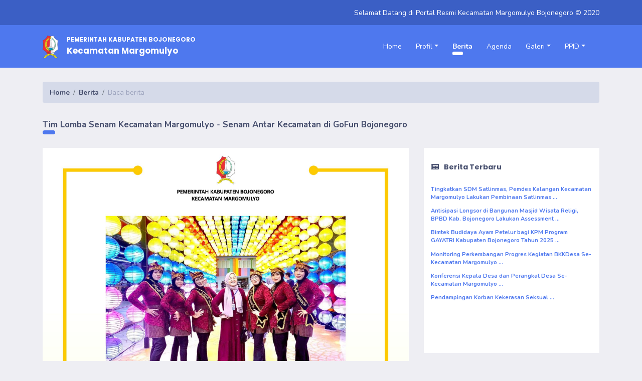

--- FILE ---
content_type: text/html; charset=UTF-8
request_url: https://margomulyo.bojonegorokab.go.id/berita/baca/20
body_size: 4711
content:
<!DOCTYPE HTML>
<!--[if gt IE 8]> <html class="ie9" lang="en"> <![endif]-->
<html xmlns="http://www.w3.org/1999/xhtml" class="ihome" ><!-- oncopy='return false' oncut='return false' onpaste='return false'-->
    <head>
    <meta http-equiv="Content-Type" content="text/html; charset=utf-8" />
    <meta name="viewport" content="width=device-width, initial-scale=1, maximum-scale=1" />
    
    <title>Kecamatan Margomulyo Kabupaten Bojonegoro</title>
	<meta property="description" content="Pemerintah Kabupaten Bojonegoro">

    <meta property="locale" content="id_ID" />
    <meta property="type" content="website" />
	 		<meta property="title" content="Tim Lomba Senam Kecamatan Margomulyo - Senam Antar Kecamatan di GoFun Bojonegoro" />
		<meta property="description" content="Lomba Senam Antar Kecamatan di GoFun Bojonegoro, Peserta dari "Srikandi Margomulyo"&nbsp;Kecamatan Margomulyo
Margomulyo, 24 Oktober 2022" />
		<meta property="url" content="https://margomulyo.bojonegorokab.go.id/berita/baca/20" />
	     <meta property="site_name" content="Kecamatan Margomulyo Kabupaten Bojonegoro" />
	
			<meta property="image" content="https://margomulyo.bojonegorokab.go.id/uploads/artikel/ARTIKEL20221027134429pm.jpg">

	
	<meta property="url" content="https://margomulyo.bojonegorokab.go.id/">

    <!-- <link href='http://fonts.googleapis.com/css?family=Open+Sans:400,700,300' rel='stylesheet' type='text/css'>
	<link href='http://fonts.googleapis.com/css?family=Noto+Sans:400,700,400italic' rel='stylesheet' type='text/css'> -->
	<link href="https://fonts.googleapis.com/css2?family=Poppins:ital,wght@0,100;0,200;0,300;0,400;0,500;0,600;0,700;0,800;0,900;1,100;1,200;1,300;1,400;1,500;1,600;1,700;1,800;1,900&display=swap" rel="stylesheet">
    <link href="https://fonts.googleapis.com/css2?family=Nunito:ital,wght@0,400;0,600;0,700;0,800;0,900;1,200;1,300;1,400;1,600;1,700;1,800;1,900&display=swap" rel="stylesheet">
    
    <!-- <link href="https://margomulyo.bojonegorokab.go.id/assets/web_new/css/jquery-ui-1.10.3.custom.css" rel="stylesheet" /> -->
    <!-- <link href="https://margomulyo.bojonegorokab.go.id/assets/web_new/css/animate.css" rel="stylesheet" /> -->
    <!-- <link href="https://margomulyo.bojonegorokab.go.id/assets/web_new/css/font-awesome.min.css" rel="stylesheet" /> -->
    <!-- <link rel="stylesheet" type="text/css" href="https://margomulyo.bojonegorokab.go.id/assets/web_new/css/blue.css" id="style-switch" /> -->
    <!-- REVOLUTION BANNER CSS SETTINGS -->
    <!-- <link rel="stylesheet" type="text/css" href="https://margomulyo.bojonegorokab.go.id/assets/web_new/rs-plugin/css/settings.min.css" media="screen" /> -->
    <!--[if IE 9]>
    	<link rel="stylesheet" type="text/css" href="css/ie9.css" />
    <![endif]-->    
    <link rel="icon" type="image/png" href="https://margomulyo.bojonegorokab.go.id/assets/web_new/images/favicon.png">


    <!-- <link rel="stylesheet" type="text/css" href="https://margomulyo.bojonegorokab.go.id/assets/web_new/css/slides.css" />
    <link rel="stylesheet" type="text/css" href="https://margomulyo.bojonegorokab.go.id/assets/web_new/css/inline.min.css" /> -->
    
	<!-- Start extra -->
	<link rel="stylesheet" href="https://margomulyo.bojonegorokab.go.id/assets/extra/css/bootstrap.min.css">
    <link rel="stylesheet" href="https://margomulyo.bojonegorokab.go.id/assets/extra/css/theme/blue.css?20260118">
    <link rel="stylesheet" href="https://margomulyo.bojonegorokab.go.id/assets/extra/css/owl.carousel.min.css">
	<link rel="stylesheet" href="https://margomulyo.bojonegorokab.go.id/assets/extra/css/fontawesome/css/all.css"/>
	<link rel="stylesheet" href="https://margomulyo.bojonegorokab.go.id/assets/extra/pace/blue.css"/>
	<link href="https://fonts.googleapis.com/css2?family=Poppins:ital,wght@0,100;0,200;0,300;0,400;0,500;0,600;0,700;0,800;0,900;1,100;1,200;1,300;1,400;1,500;1,600;1,700;1,800;1,900&display=swap" rel="stylesheet">
    <link href="https://fonts.googleapis.com/css2?family=Nunito:ital,wght@0,400;0,600;0,700;0,800;0,900;1,200;1,300;1,400;1,600;1,700;1,800;1,900&display=swap" rel="stylesheet">
	<!-- End extra -->
	
	<script src="https://ajax.googleapis.com/ajax/libs/jquery/2.0.0/jquery.min.js"></script>
	<script src="https://margomulyo.bojonegorokab.go.id/assets/web_new/slippry/dist/slippry.min.js"></script>
    <!-- <link rel="stylesheet" href="https://margomulyo.bojonegorokab.go.id/assets/web_new/slippry/demo.css"> -->
    <!-- <link rel="stylesheet" href="https://margomulyo.bojonegorokab.go.id/assets/web_new/slippry/dist/slippry.css"> -->
	
    <script type="text/javascript" src="https://margomulyo.bojonegorokab.go.id/assets/web/js/validasi_indonesia.js"></script>
	
	<script>
		$slid = jQuery.noConflict();
		$slid(function() {
			var demo1 = $slid("#demo1").slippry({
				transition: 'fade',
				useCSS: true,
				speed: 1000,
				pause: 5000,
				auto:  true,
				preload: 'visible'
			});

			$slid('.stop').click(function () {
				demo1.stopAuto();
			});

			$slid('.start').click(function () {
				demo1.startAuto();
			});

			$slid('.prev').click(function () {
				demo1.goToPrevSlide();
				return false;
			});
			$slid('.next').click(function () {
				demo1.goToNextSlide();
				return false;
			});
			$slid('.reset').click(function () {
				demo1.destroySlider();
				return false;
			});
			$slid('.reload').click(function () {
				demo1.reloadSlider();
				return false;
			});
			$slid('.init').click(function () {
				demo1 = $slid("#demo1").slippry();
				return false;
			});
		});
	</script>
<!-- Google tag (gtag.js) -->
<script async src="https://www.googletagmanager.com/gtag/js?id=G-8D1J4GDD05"></script>
<script>
  window.dataLayer = window.dataLayer || [];
  function gtag(){dataLayer.push(arguments);}
  gtag('js', new Date());

  gtag('config', 'G-8D1J4GDD05');
</script>
</head>
	<script language=javascript>
		var message="CopyRight siKiply";

		function clickIE4(){
		   if (event.button==2){
		      alert(message);
		      return false;
		   }
		}
		 
		function clickNS4(e){
		   if (document.layers||document.getElementById&&!document.all){
		      if (e.which==2||e.which==3){
		      alert(message);
		      return false;
		      }
		   }
		}
		 
		if (document.layers){
		   document.captureEvents(Event.MOUSEDOWN);
		   document.onmousedown=clickNS4;
		}
		else if (document.all&&!document.getElementById){
		   document.onmousedown=clickIE4;
		}
		 
		document.oncontextmenu=new Function("return false")
	</script>
	<style>
		.nav-item {
			padding: 0 0.5em;
		}
	</style>
    <body>
		<!-- <div id="loader-overlay"><img src="https://margomulyo.bojonegorokab.go.id/assets/web_new/images/loader.gif" alt="Loading" /></div> -->
		<!-- Start Extra -->
		<div id="web">
			<div class="container-fluid">
				<div class="row">
					<div class="col-12">
						<div class="row top-bar">
							<div class="container">
								<!-- <div id="search-overlay">
									<div id="close">x</div>
									<input id="hidden-search" type="text" placeholder="Masukkan Kata Kunci Pencarian..." autofocus autocomplete="off"  /> 
									<input id="display-search" type="text" placeholder="Masukkan Kata Kunci Pencarian..." autofocus autocomplete="off" /> 
								</div> -->
								<div class="row">
									<div class="col-12 col-lg-4 text-center text-lg-left">
										<!-- <a href=""><span class="fab fa-facebook"></span></a>
										<a href=""><span class="fab fa-twitter"></span></a>
										<a href=""><span class="fab fa-instagram"></span></a> -->
									</div>
									<div class="col-12 col-lg-12 text-center text-lg-right">
										Selamat Datang di Portal Resmi Kecamatan Margomulyo Bojonegoro &copy; 2020  
										<!-- <a href="javascript:void(0);"><span class="fas fa-search"></span></a> -->
									</div>
								</div>
							</div>
						</div>
					</div>
					<div class="col-12 p-0">
						<nav class="navbar navbar-expand-lg navbar-main">
							<div class="container">
								<a class="navbar-brand header" href="https://margomulyo.bojonegorokab.go.id/">
									<div>
										<img style="vertical-align: top; margin-top: 0.2em;" src="https://margomulyo.bojonegorokab.go.id/assets/extra/img/logo-kabupaten.png" alt="">
										<div class="header-text">
											<span>PEMERINTAH KABUPATEN BOJONEGORO</span>
											<div>Kecamatan Margomulyo</div>
										</div>
									</div>
								</a>
								<button class="navbar-toggler" type="button" data-toggle="collapse" data-target="#navbarTop" aria-controls="navbarTop" aria-expanded="false" aria-label="Toggle navigation">
									<span class="fa fa-bars"></span>
								</button>
								<div class="collapse navbar-collapse" id="navbarTop">
									<ul class="navbar-nav mt-2 mt-lg-0 ml-auto">
										<li class="nav-item ">
											<a class="nav-link" href="https://margomulyo.bojonegorokab.go.id/">Home</a>
										</li>
										<li class="nav-item dropdown ">
											<a class="nav-link dropdown-toggle" href="#" id="profil" data-toggle="dropdown" aria-haspopup="true" aria-expanded="false">Profil</a>
											<div class="dropdown-menu dropdown-menu-right animate-menu" aria-labelledby="profil">
												<div class="row">
													<div class="col-6 col-sm-12">
																												<a class="dropdown-item " 
															href="https://margomulyo.bojonegorokab.go.id/menu/detail/1/TentangKec.Margomulyo">
																Tentang Kec. Margomulyo														</a>
																												<a class="dropdown-item " 
															href="https://margomulyo.bojonegorokab.go.id/menu/detail/3/VisidanMisi">
																Visi dan Misi														</a>
																												<a class="dropdown-item " 
															href="https://margomulyo.bojonegorokab.go.id/menu/detail/5/WilayahKecamatan">
																Wilayah Kecamatan														</a>
																											</div>
												</div>
											</div>
										</li>
										<li class="nav-item active"">
											<a class="nav-link" href="https://margomulyo.bojonegorokab.go.id/berita/">Berita</a>
										</li>
										<li class="nav-item ">
											<a class="nav-link" href="https://margomulyo.bojonegorokab.go.id/agenda">Agenda</a>
										</li>
										<li class="nav-item dropdown ">
											<a class="nav-link dropdown-toggle" href="#" id="galeri" data-toggle="dropdown" aria-haspopup="true" aria-expanded="false">Galeri</a>
											<div class="dropdown-menu dropdown-menu-right animate-menu" aria-labelledby="galeri">
												<div class="row">
													<div class="col-6 col-sm-12">
														<a class="dropdown-item " href="https://margomulyo.bojonegorokab.go.id/galleryfoto">Galeri Foto</a>
														<a class="dropdown-item " href="https://margomulyo.bojonegorokab.go.id/galleryvideo">Galeri Video</a>
														<a class="dropdown-item " href="https://margomulyo.bojonegorokab.go.id/bukutamu">Buku Tamu</a>
													</div>
												</div>
											</div>
										</li>
										<li class="nav-item dropdown ">
											<a class="nav-link dropdown-toggle" href="#" id="ppid" data-toggle="dropdown" aria-haspopup="true" aria-expanded="false">PPID</a>
											<div class="dropdown-menu dropdown-menu-right animate-menu" aria-labelledby="ppid">
												<div class="row">
													<div class="col-6 col-sm-12">
																												<a class="dropdown-item " 
															href="https://margomulyo.bojonegorokab.go.id/menu/detail/7/DaftarInformasiPublik">Daftar Informasi Publik</a>
																												<a class="dropdown-item " 
															href="https://margomulyo.bojonegorokab.go.id/menu/detail/8/PengaduanMasyarakat">Pengaduan Masyarakat</a>
																											</div>
												</div>
											</div>
										</li>
									</ul>
								</div>
							</div>
						</nav>
					</div>    
				</div>
			</div>
			<div class="contents">
			<!-- Div penutup di web_footer_view.php -->
<div class="container my-3">
    <div class="row">
        <div class="col-12">
            <nav aria-label="breadcrumb">
				<ol class="breadcrumb breadcrumb-main">
					<li class="breadcrumb-item" aria-current="page"><a href="https://margomulyo.bojonegorokab.go.id/"><span data-eva="home-outline"></span> Home</a></li>
					<li class="breadcrumb-item" aria-current="page"><a href="https://margomulyo.bojonegorokab.go.id/berita/">Berita</a></li>
					<li class="breadcrumb-item active" aria-current="page">Baca berita</li>
				</ol>
			</nav>
        </div>
    </div>
    <div class="row">
        <div class="col-12">
            <div class="header-link-content">Tim Lomba Senam Kecamatan Margomulyo - Senam Antar Kecamatan di GoFun Bojonegoro</div>
            <div class="row">
                <div class="col-12 col-lg-8">
                    <img src="https://margomulyo.bojonegorokab.go.id/uploads/artikel/ARTIKEL20221027134429pm.jpg" class="w-100 mb-3" alt="">
                    <p>Lomba Senam Antar Kecamatan di GoFun Bojonegoro, Peserta dari "Srikandi Margomulyo"&nbsp;Kecamatan Margomulyo</p>
<p>Margomulyo, 24 Oktober 2022</p>                    <hr class="p-0 mb-4"/>
                    <div class="row">
						<div class="col-12 col-lg-3">
							<span class="fa fa-user"></span> By Admin</span>
						</div>
						<div class="col-12 col-lg-6">
							<span class="fa fa-calendar"></span> Dibuat tanggal 27-10-2022						</div>
						<div class="col-12 col-lg-3">
							<span class="fa fa-eye"></span> 633 Dilihat
						</div>
                    </div>
                </div>
            <!-- Div penutup berada di elemen web_sidebar_view.php --><!-- Div pembuka berada di elemen sebelumnya -->
                <div class="col-12 col-lg-4">
                    <div class="box small">
                        <div class="row">
                            <div class="col-12">
                                <span class="header"><span class="fa fa-newspaper" aria-hidden="true"></span> Berita Terbaru</span>
                            </div>
                        </div>
                        <div class="row">
                            <div class="col-12">
                                <ul class="list-unstyled">
                                                                        <li>
                                        <a href="https://margomulyo.bojonegorokab.go.id/berita/baca/36" class="header-link">Tingkatkan SDM Satlinmas, Pemdes Kalangan Kecamatan Margomulyo Lakukan Pembinaan Satlinmas ...</a>
                                    </li>
                                                                        <li>
                                        <a href="https://margomulyo.bojonegorokab.go.id/berita/baca/35" class="header-link">Antisipasi Longsor di Bangunan Masjid Wisata Religi, BPBD Kab. Bojonegoro Lakukan Assessment ...</a>
                                    </li>
                                                                        <li>
                                        <a href="https://margomulyo.bojonegorokab.go.id/berita/baca/34" class="header-link">Bimtek Budidaya Ayam Petelur bagi KPM Program GAYATRI Kabupaten Bojonegoro Tahun 2025 ...</a>
                                    </li>
                                                                        <li>
                                        <a href="https://margomulyo.bojonegorokab.go.id/berita/baca/33" class="header-link">Monitoring Perkembangan Progres Kegiatan BKKDesa Se-Kecamatan Margomulyo ...</a>
                                    </li>
                                                                        <li>
                                        <a href="https://margomulyo.bojonegorokab.go.id/berita/baca/32" class="header-link">Konferensi Kepala Desa dan Perangkat Desa Se-Kecamatan Margomulyo ...</a>
                                    </li>
                                                                        <li>
                                        <a href="https://margomulyo.bojonegorokab.go.id/berita/baca/31" class="header-link">Pendampingan Korban Kekerasan Seksual ...</a>
                                    </li>
                                                                    </ul>
                            </div>
                        </div>
                    </div>
                    <div class="box small">
                        <div class="row">
                            <div class="col-12">
                                <span class="header"><span class="fa fa-calendar-alt" aria-hidden="true"></span> Agenda terbaru</span>
                            </div>
                        </div>
                        <div class="row">
                            <div class="col-12">
                                <ul class="list-unstyled">
                                                                        <li>
                                        <a href="https://margomulyo.bojonegorokab.go.id/agenda/baca/3" class="header-link">Bimtek 6 Bidang SPM Pos Pelayanan Terpadu Desa SeKecamatan Margomulyo</a>
                                        <span class="d-block"><span class="fa fa-calendar-alt"></span> 25-11-2025</span>
                                    </li>
                                                                        <li>
                                        <a href="https://margomulyo.bojonegorokab.go.id/agenda/baca/2" class="header-link">Pelantikan Tim Pembina Posyandu Desa Se-Kecamatan Margomulyo</a>
                                        <span class="d-block"><span class="fa fa-calendar-alt"></span> 25-11-2025</span>
                                    </li>
                                                                        <li>
                                        <a href="https://margomulyo.bojonegorokab.go.id/agenda/baca/1" class="header-link">Konferensi Kepala Desa dan Perangkat Desa SeKecamatan Margomulyo</a>
                                        <span class="d-block"><span class="fa fa-calendar-alt"></span> 27-11-2025</span>
                                    </li>
                                                                    </ul>
                            </div>
                        </div>
                    </div>
                </div>
            </div>
        </div>
    </div>
</div>                    </div>

        <div class="container-fluid">
            <div class="row">
                <div class="col-12 p-0">
                    <div class="footer">
                        <div class="container">
                            <div class="row">
                                <div class="col-12 col-lg-7 offset-lg-1 text-white">
                                    <div class="row my-3">
                                        <div class="col-1">
                                            <span class="header-link"><span class="fa fa-address-book" aria-hidden="true"></span></span>
                                        </div>
                                        <div class="col-11">
                                            <span class="header-link">Kontak</span>
                                        </div>
                                    </div>
                                    <div class="row my-3">
                                        <div class="col-1">
                                            <span class="fa fa-globe" aria-hidden="true"></span>
                                        </div>
                                        <div class="col-11">
                                            Kecamatan Margomulyo <br />Jl. A. Yani Nomor 46 Kecamatan Margomulyo Kabupaten Bojonegoro - Jawa Timur                                        </div>
                                    </div>
                                    <div class="row my-3">
                                        <div class="col-1">
                                            <span class="fa fa-phone-square" aria-hidden="true"></span>
                                        </div>
                                        <div class="col-11">
                                            -                                        </div>
                                    </div>
                                    <div class="row my-3">
                                        <div class="col-1">
                                            <span class="fa fa-fax" aria-hidden="true"></span>
                                        </div>
                                        <div class="col-11">
                                            -                                        </div>
                                    </div>
                                    <div class="row my-3">
                                        <div class="col-1">
                                            <span class="fa fa-envelope" aria-hidden="true"></span>
                                        </div>
                                        <div class="col-11">
                                            kec.margomulyo@gmail.com / margomulyo@bojonegorokab.go.id                                        </div>
                                    </div>
                                </div>
                                <div class="col-12 col-lg-4 text-white">
                                    <div class="row my-3">
                                        <div class="col-1">
                                            <span class="header-link"><span class="fa fa-chart-bar" aria-hidden="true"></span></span>
                                        </div>
                                        <div class="col-11">
                                            <span class="header-link">Statistik Web</span>
                                        </div>
                                    </div>
                                    <div class="row my-3">
                                        <div class="col-4">
                                            Hari ini
                                        </div>
                                        <div class="col-8">
                                            44                                        </div>
                                    </div>
                                    <div class="row my-3">
                                        <div class="col-4">
                                            Kemarin
                                        </div>
                                        <div class="col-8">
                                            108                                        </div>
                                    </div>
                                    <div class="row my-3">
                                        <div class="col-4">
                                            Bulan ini
                                        </div>
                                        <div class="col-8">
                                            2422                                        </div>
                                    </div>
                                    <div class="row my-3">
                                        <div class="col-4">
                                            Tahun ini
                                        </div>
                                        <div class="col-8">
                                            2422                                        </div>
                                    </div>
                                    <div class="row my-3">
                                        <div class="col-4">
                                            <b>Total</b>
                                        </div>
                                        <div class="col-8">
                                            <b>154826</b>
                                        </div>
                                    </div>
                                </div>
                            </div>
                        </div>
                        <div class="bg-footer px-2 text-center">
                            <small>Hak Cipta &copy; 2021 Kecamatan Margomulyo Kabupaten Bojonegoro | <a href="https://margomulyo.bojonegorokab.go.id/cms" target="blank">Admin</a> <br/> Powered Machine By BJN-WEB</small>
                        </div>
                    </div>
                </div>
            </div>
        </div>
    </div>
    <!--JS Inclution-->
    <!-- <script type="text/javascript" src="https://margomulyo.bojonegorokab.go.id/assets/web_new/js/jquery.min.js"></script>
    <script type="text/javascript" src="https://margomulyo.bojonegorokab.go.id/assets/web_new/js/jquery-ui-1.10.3.custom.min.js"></script>  
    <script type="text/javascript" src="https://margomulyo.bojonegorokab.go.id/assets/web_new/bootstrap-new/js/bootstrap.min.js"></script> -->
    <!-- <script type="text/javascript" src="https://margomulyo.bojonegorokab.go.id/assets/web_new/rs-plugin/js/jquery.themepunch.tools.min.js"></script>
    <script type="text/javascript" src="https://margomulyo.bojonegorokab.go.id/assets/web_new/rs-plugin/js/jquery.themepunch.revolution.min.js"></script>
    <script type="text/javascript" src="https://margomulyo.bojonegorokab.go.id/assets/web_new/js/jquery.scrollUp.min.js"></script>
    <script type="text/javascript" src="https://margomulyo.bojonegorokab.go.id/assets/web_new/js/jquery.sticky.min.js"></script>
    <script type="text/javascript" src="https://margomulyo.bojonegorokab.go.id/assets/web_new/js/wow.min.js"></script>
    <script type="text/javascript" src="https://margomulyo.bojonegorokab.go.id/assets/web_new/js/jquery.flexisel.min.js"></script>
    <script type="text/javascript" src="https://margomulyo.bojonegorokab.go.id/assets/web_new/js/jquery.imedica.min.js"></script>
    <script type="text/javascript" src="https://margomulyo.bojonegorokab.go.id/assets/web_new/js/custom-imedicajs.min.js"></script> -->
    <!-- Extra -->
    <!-- <script src="https://margomulyo.bojonegorokab.go.id/assets/extra/js/jquery.js"></script> -->
    <script src="https://margomulyo.bojonegorokab.go.id/assets/extra/pace/pace.min.js"></script>
    <script src="https://margomulyo.bojonegorokab.go.id/assets/extra/js/bootstrap.min.js"></script>
    <script src="https://margomulyo.bojonegorokab.go.id/assets/extra/js/popper.js"></script>
    <script src="https://margomulyo.bojonegorokab.go.id/assets/extra/js/owl.carousel.min.js"></script>
    <script src="https://margomulyo.bojonegorokab.go.id/assets/extra/js/web.js"></script>
    <!-- End Extra -->
	<script type='text/javascript'>
		// $(window).load(function(){
		// 	$('#loader-overlay').fadeOut(900);
		// 	$("html").css("overflow","visible");
		// });
	</script>
	<!-- <link rel="stylesheet" href="https://margomulyo.bojonegorokab.go.id/assets/web_new/css/widy.css" /> -->
    </body>
</html>

--- FILE ---
content_type: text/css
request_url: https://margomulyo.bojonegorokab.go.id/assets/extra/css/theme/blue.css?20260118
body_size: 2444
content:
:root {
    font-size: 14px;
    scroll-behavior: smooth;
}

body {
    color: #464E6D;
    background: #EEEEF3;
    font-family: "Nunito", sans-serif;
}

.header {
    font-family: "Poppins", sans-serif;
    display: block;
    margin: 1em 0;
    font-weight: 700;
    font-size: 1.3em;
}

div {
    word-wrap: break-word;
}

audio::-webkit-media-controls-panel, video::-webkit-media-controls-panel {
    background-color: #FFFFFF;
}

audio::-webkit-media-controls-play-button {
    transform: scale(2.4);
}

.middle {
    display: flex;
    justify-content: center;
    align-items: center;
}

button {
    outline: none;
}
button:focus, a:focus {
    outline: none;
}

a:hover {
    text-decoration: none;
}

.btn-main {
    border-radius: 0;
    font-size: 1rem;
    background: #4e78ee;
    padding: .375rem 1rem;
    font-weight: bold;
    color: #FFFFFF !important;
}

.fa, .fab, .fas {
    margin-right: 0.5em;
}

.contents {
    min-height: 55vh;
}

.page-content {
    overflow-x: auto;
}

.page-content img{
 /*   width: 100%; */
}

.thumb-video, .preview-video {
    width: 100%;
    height: 15em;
}

.breadcrumb-main {
    background: #D5DAE9;
    color: #464E6D;
    margin: 1em 0;
}

.breadcrumb-main a {
    color: #464E6D;
    font-weight: bold;
}

.breadcrumb-main .breadcrumb-item.active {
    color: #9BA2BC;
}

.breadcrumb-main .eva {
    fill: #464E6D;
    vertical-align: top;
    width: 1.25em;
    height: 1.25em;
}

.pagination {
    margin: 0 auto 2em;
}

.pagination li.active a {
    background: #4e78ee;
    color: #FFFFFF;
    border-color: #4e78ee;
}

.pagination li a {
    color: #4e78ee;
    border-color: #FFFFFF;
    outline: none;
    margin: 0 0.5em;
    position: relative;
    display: block;
    padding: .5rem .95rem;
    margin-left: -1px;
    background: #FFFFFF;
}

.pagination li:focus {
    box-shadow: none;
    border-color: none;
    outline: none;
}

.pagination li:first-child .page-link {
    border-top-left-radius: 0;
    border-bottom-left-radius: 0;
}

.pagination li:last-child .page-link {
    border-top-right-radius: 0;
    border-bottom-right-radius: 0;
}

.img-wrap {
    width: 100%;
}

section {
    position: relative;
    margin-bottom: 2.5em;
}

.top-bar {
    background: #3b5fc5;
    color: #FFFFFF;
    padding: 1em;
}

.top-bar a {
    color: #FFFFFF;
    font-size: 1.2em;
    margin: 0.5em;
}

.navbar-main .navbar-toggler {
    width: 15%;
}

.navbar-main .navbar-brand {
    font-size: 1rem;
    max-width: 80%;
}

.navbar-main .navbar-brand > div > img {
    width: 2.2em;
    margin-right: 1em;
    /* margin-top: -1em; */
}

.navbar-main .navbar-brand > div > .header-text {
    display: inline-block;
    font-weight: 700;
    color: #464E6D;
    max-width: 85%;
    white-space: normal;
}

.navbar-main .navbar-brand > div > .header-text > span {
    font-size: 0.65em;
    display: inline-block;
}

.navbar-main .navbar-brand > div > .header-text > div {
    font-size: 0.85em;
}

.navbar-main .navbar-nav {
    padding: 1em 1em;
}

.navbar-main .nav-link {
    color: #464E6D;
}

.navbar-main .nav-link:hover, .navbar-main .nav-link:focus {
    font-weight: 700;
}

.navbar-main .dropdown-menu {
    background: #EEEEF3 !important;
    border: none;
    transition: all 0.5s;
    font-weight: bold;
    -webkit-box-shadow: 8px 12px 23px -15px rgba(176, 176, 228, 0.589);
    -moz-box-shadow: 8px 12px 23px -15px rgba(176, 176, 228, 0.589);
    box-shadow: 8px 12px 23px -15px rgba(176, 176, 228, 0.589);
}

.navbar-main .dropdown-item {
    color: #464E6D !important;
    padding: 0.25rem 1rem;
}

.navbar-main .dropdown-item:active,  .navbar-main .dropdown-item.active, 
.navbar-main .dropdown-item:hover, .navbar-main .dropdown-item:focus {
    background: none;
    color: #4e78ee !important;
}

.navbar-main .submenu {
    padding-left: 1rem !important;
    transition: unset !important;
}

.navbar-main .dropdown-menu .dropdown-toggle:focus::after {
    transform: rotate(-90deg);
}

.btn-slide {
    color: #3b5fc5;
}

.btn-slide:hover {
    color: #3b5fc5;
}

.slide-main .carousel-inner {
    position: relative;
}

.slide-main .carousel-item {
    max-height: 14em;
    overflow: hidden;
}

.slide-main.slide-gallery .carousel-item {
    max-height: 30em;
}

.slide-main .carousel-item img {
    width: 100%;
}

.slide-main .carousel-item .overlay {
    position: absolute;
    width: 100%;
    height: 100%;
    background: rgb(87,87,87);
    /* background: linear-gradient(180deg, rgba(87,87,87,0.36) 0%, rgba(82,82,82,0.62) 57%, rgba(6,6,6,0.7) 100%); */
background: linear-gradient(180deg, rgb(87 87 87 / 10%) 0%, rgb(82 82 82 / 23%) 57%, rgb(6 6 6 / 32%) 100%);
    color: #FFFFFF;
}

.slide-main .carousel-item .caption {
    color: #FFFFFF;
    position: absolute;
    width: 100%;
    bottom: 1em;
    text-align: center;
    font-size: 1em;
}

.slide-main > .carousel-control-next, 
.slide-main > .carousel-control-prev {
    opacity: 1 !important;
}

.slide-main > .carousel-indicators {
    bottom: 0.10em;
}

.slide-main > .carousel-indicators li {
    width: 0.65em;
    height: 0.65em;
    border-radius: 50%;
    background: #D6D6D6;
}

.slide-main > .carousel-indicators .active {
    background: #4e78ee;
}

.slide-main > .carousel-control-next .eva, 
.slide-main > .carousel-control-prev .eva {
    fill: #FFFFFF;
}

.header-link {
    color: #4e78ee;
    font-weight: 700;
    display: block;
    font-size: 1em;
    margin-bottom: 0.35em;
}

.header-link:hover {
    color: #3b5fc5;
}

li a.header-link {
    color: #4e78ee !important;
    margin: 1em 0;
}

li a.header-link:hover {
    color: #3b5fc5 !important;
}

.header-link-content {
    color: #464E6D;
    font-weight: 700;
    display: block;
    font-size: 1.2em;
    margin: 1em 0em 2em;
    position: relative;
}

.header-link-content:before {
    content: '';
    position: absolute;
    width: 1.5em;
    height: 0.5em;
    border-radius: 10px;
    background: #4e78ee;
    bottom: -0.5rem;
    left: 0;
}

.box {
    background: #FFFFFF;
    padding: 1.25em;
    min-height: 36.5em;
    margin-bottom: 2em;
}

.box .date {
    font-size: 1em;
    margin-top: 1em;
    display: block;
    color:#9BA2BC;
}

.box.sm {
    min-height: 10em;
}

.box.hover:hover {
    -webkit-box-shadow: 8px 12px 23px -15px rgb(176, 176, 228);
    -moz-box-shadow: 8px 12px 23px -15px rgb(176, 176, 228);
    box-shadow: 8px 12px 23px -15px rgb(176, 176, 228);
}

.box.md {
    min-height: 20em;
}

.news-image {
    overflow: hidden;
    height: 20em;
    text-align: center;
    background: #EEEEF3;
}

.news-image img {
    height: 100%;
}

.banner {
    background: #EEEEF3;
    text-align: center;
    height: 5em;
    overflow: hidden;
}

.banner img {
    max-width: 100%;
    height: 100%;
}

.gallery {
    width: 100%;
    height: 18em;
    overflow: hidden;
}

.gallery > img {
    max-width: 100%;
    height: 100%;
}

.footer {
    background: #464E6D;
    z-index: 1;
    padding: 2em 0em 0em;
    margin-bottom: 0;
}

.footer small {
    font-size: 0.85em;
    display: block;
}

.footer .bg-footer {
    margin-top: 1em;
    padding: 1em 0em;
    background: #2F3653;
    color: #FFFFFF
}

.footer .bg-footer small {
    display: inline-block !important;
    margin-right: 1em;
}

.footer a {
    color: #FFFFFF;
    display: inline-block;
    padding: 0.5em;
}

.image-box {
    position: relative;
    overflow: hidden;
    height: 20em;
    cursor: pointer;
}

.image-box img {
    max-width: 100%;
    height: 100%;
    transition: all 1s;
}

.image-box .overlay {
    display: none;
    transition: all 1s;
}

.image-box .overlay .fa, .image-box .overlay .fas, .image-box .overlay .fab {
    position: absolute;
    top: 50%;
    left: 50%;
    font-size: 1.5em;
    z-index: 10;
    color: #FFFFFF;
}

.image-box:hover img {
    transform: rotate(10deg) scale(1.2);
}

.image-box:hover .overlay {
    display: block;
    position: absolute;
    height: 100%;
    width: 100%;
    z-index: 10;
    background: rgba(22, 22, 22, 0.664);
}

.caption {
    margin: 1em 0 2em;
}


.link-unset, .link-unset:hover {
    color: unset;
}

.message-box {
    background: #e0e0e0;
    padding: 1em;
    border-radius: 0.585em;
    margin: 1em 0;
    position: relative;
}

.message-box .author {
    display: block;
    font-weight: 700;
}

.message-box.left {
    max-width: 70%;
    margin-left: 2em;
    float: left;
}

.message-box.left::before {
    content: '';
    position: absolute;
    right: 100%;
    top: 20%;
    border-top: 1em solid transparent;
    border-bottom: 1em solid transparent;
    border-right: 1.5em solid #e0e0e0;
}

.message-box.right {
    max-width: 70%;
    margin-right: 2em;
    float: right;
    text-align: right;
}

.message-box.right::after {
    content: '';
    position: absolute;
    left: 100%;
    top: 20%;
    border-top: 1em solid transparent;
    border-bottom: 1em solid transparent;
    border-left: 1.5em solid #e0e0e0;
}

label.error {
    color: #df4b4b;
    margin-top: 0.5em;
    display: block;
}

.notfound {
    height: 100vh;
}

@media (min-width: 992px) {
    .navbar-main {
        background: #4e78ee;
        padding: 0;
    }

    .navbar-main .navbar-brand {
        max-width: 50%;
    }

    .navbar-main .navbar-brand > div > .header-text {
        color: #FFFFFF;
    }

    .navbar-main .nav-link {
        color: #FFFFFF !important;
    }

    .navbar-main .navbar-brand > div > .header-text > span {
        font-size: 0.85em;
    }

    .navbar-main .navbar-brand > div > .header-text > div {
        font-size: 1.2em;
        width: 33rem;
    }

    .navbar-main .nav-item.active > a {
        position: relative;
        font-weight: 700;
    }
    
    .navbar-main .nav-item.active > a::before {
        content: '';
        position: absolute;
        width: 1.5em;
        height: 0.5em;
        border-radius: 10px;
        background: #FFFFFF;
        bottom: 0;
        left: .5rem;
    }

    .slide-main .carousel-item {
        max-height: 30em;
    }

    .slide-main .carousel-item .caption {
        font-size: 1.2em;
    }

    .slide-main.slide-gallery .carousel-item {
        max-height: unset !important;
    }

    .thumb-video {
        height: 23em;
    }
    
    .preview-video {
        height: 40em;
    }

    .page-content img{
        max-width: 100%;
        height: auto !important;
   /*     width: auto; */
    }
}

@media (min-width: 1900px) {
    .container {
        max-width: 1440;
    }
}


--- FILE ---
content_type: application/javascript
request_url: https://margomulyo.bojonegorokab.go.id/assets/extra/js/web.js
body_size: 1820
content:
(function($) {
    "use strict";
    
    var w = $(window).width();
    if (w < 900 ) {
        var stgPadding = 60;
    } else {
        var stgPadding = 100;
    }

    $('.carousel-feedback').owlCarousel({
        center: true,
        autoWidth:false,
        loop:true,
        stagePadding: stgPadding,
        margin: 20,
        responsiveClass: true,
        items : 1,
        responsive:{
            480:{
                items:1,
            },
            700:{
                items:2,
            },
            1024:{
                items:3
            }
        }
    });

    /*!
    * Bootstrap 4 multi dropdown navbar ( https://bootstrapthemes.co/demo/resource/bootstrap-4-multi-dropdown-navbar/ )
    * Copyright 2017.
    * Licensed under the GPL license
    */


    $( '.dropdown-menu a.dropdown-toggle' ).on( 'click', function ( e ) {
        var $el = $( this );
        $el.toggleClass('active-dropdown');
        var $parent = $( this ).offsetParent( ".dropdown-menu" );
        if ( !$( this ).next().hasClass( 'show' ) ) {
            $( this ).parents( '.dropdown-menu' ).first().find( '.show' ).removeClass( "show" );
        }
        var $subMenu = $( this ).next( ".dropdown-menu" );
        $subMenu.toggleClass( 'show' );
        
        $( this ).parent( "li" ).toggleClass( 'show' );

        $( this ).parents( 'li.nav-item.dropdown.show' ).on( 'hidden.bs.dropdown', function ( e ) {
            $( '.dropdown-menu .show' ).removeClass( "show" );
            $el.removeClass('active-dropdown');
        } );
        
        if ( !$parent.parent().hasClass( 'navbar-nav' ) ) {
            $el.next().css( { "top": $el[0].offsetTop, "left": $parent.outerWidth() - 4 } );
        }

        return false;
    });    

    /* IE11 Fix for SP2010 */
    if (!Array.from) {
        Array.from = (function () {
            var toStr = Object.prototype.toString;
            var isCallable = function (fn) {
                return typeof fn === 'function' || toStr.call(fn) === '[object Function]';
            };
            var toInteger = function (value) {
                var number = Number(value);
                if (isNaN(number)) {
                    return 0;
                }
                if (number === 0 || !isFinite(number)) {
                    return number;
                }
                return (
                    number > 0
                        ? 1
                        : -1
                ) * Math.floor(Math.abs(number));
            };
            var maxSafeInteger = Math.pow(2, 53) - 1;
            var toLength = function (value) {
                var len = toInteger(value);
                return Math.min(Math.max(len, 0), maxSafeInteger);
            };

            // The length property of the from method is 1.
            return function from(arrayLike/*, mapFn, thisArg */) {
                // 1. Let C be the this value.
                var C = this;

                // 2. Let items be ToObject(arrayLike).
                var items = Object(arrayLike);

                // 3. ReturnIfAbrupt(items).
                if (arrayLike == null) {
                    throw new TypeError(
                        "Array.from requires an array-like object - not null or undefined"
                    );
                }

                // 4. If mapfn is undefined, then let mapping be false.
                var mapFn = arguments.length > 1
                    ? arguments[1]
                    : void undefined;
                var T;
                if (typeof mapFn !== 'undefined') {
                    // 5. else
                    // 5. a If IsCallable(mapfn) is false, throw a TypeError exception.
                    if (!isCallable(mapFn)) {
                        throw new TypeError(
                            'Array.from: when provided, the second argument must be a function'
                        );
                    }

                    // 5. b. If thisArg was supplied, let T be thisArg; else let T be undefined.
                    if (arguments.length > 2) {
                        T = arguments[2];
                    }
                }

                // 10. Let lenValue be Get(items, "length").
                // 11. Let len be ToLength(lenValue).
                var len = toLength(items.length);

                // 13. If IsConstructor(C) is true, then
                // 13. a. Let A be the result of calling the [[Construct]] internal method of C
                // with an argument list containing the single item len.
                // 14. a. Else, Let A be ArrayCreate(len).
                var A = isCallable(C)
                    ? Object(new C(len))
                    : new Array(len);

                // 16. Let k be 0.
                var k = 0;
                // 17. Repeat, while k < len… (also steps a - h)
                var kValue;
                while (k < len) {
                    kValue = items[k];
                    if (mapFn) {
                        A[k] = typeof T === 'undefined'
                            ? mapFn(kValue, k)
                            : mapFn.call(T, kValue, k);
                    } else {
                        A[k] = kValue;
                    }
                    k += 1;
                }
                // 18. Let putStatus be Put(A, "length", len, true).
                A.length = len;
                // 20. Return A.
                return A;
            };
        }());
    }

    // eva.replace();
})(window.jQuery);